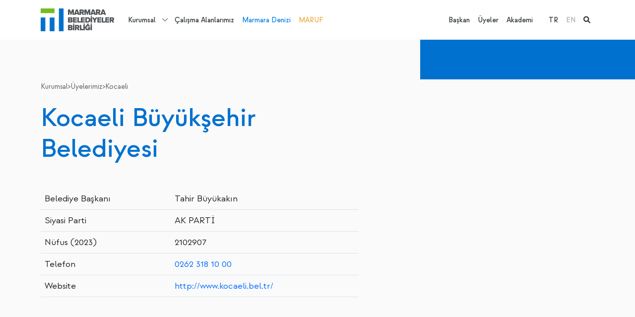

--- FILE ---
content_type: text/html; charset=utf-8
request_url: https://www.marmara.gov.tr/tr/kocaeli-buyuksehir-belediyesi
body_size: 7175
content:

<!DOCTYPE html>
<html x-data="" lang="tr">
<head>
    <meta charset="UTF-8">
<meta http-equiv="X-UA-Compatible" content="ie=edge">
<meta name="viewport" content="width=device-width,initial-scale=1">
<meta name="theme-color" content="#000000">
<link rel="preconnect" href="https://fonts.googleapis.com">
<link rel="preconnect" href="https://fonts.gstatic.com" crossorigin="">
<link rel="stylesheet"
      href="https://fonts.googleapis.com/css2?family=Work+Sans:ital,wght@0,100;0,200;0,300;0,400;0,500;0,600;0,700;0,800;0,900;1,100;1,200;1,300;1,400;1,500;1,600;1,700;1,800;1,900&amp;display=swap">
<link rel="stylesheet" href="https://cdnjs.cloudflare.com/ajax/libs/font-awesome/6.1.1/css/all.min.css">
<link href="https://unpkg.com/aos@2.3.1/dist/aos.css" rel="stylesheet">
<link rel="stylesheet" href="/theme/mbb/css/bundle.min.css?2">
<link rel="stylesheet" href="/theme/mbb/css/site.css?60">
<link media="(max-width: 1200px)" rel="stylesheet" href="/theme/mbb/css/mobile.css?26">
<link rel="stylesheet" href="/css/cms-utilities.css">
<link rel="icon" type="image/png" sizes="64x64" href="/theme/mbb/img/favicon.png">
<script src="https://unpkg.com/aos@2.3.1/dist/aos.js"></script>
<script src="https://unpkg.com/@lottiefiles/lottie-player@latest/dist/lottie-player.js"></script>


<!-- Google tag (gtag.js) -->
<script async src="https://www.googletagmanager.com/gtag/js?id=G-PGF6MX9H05"></script>
<script>
  window.dataLayer = window.dataLayer || [];
  function gtag(){dataLayer.push(arguments);}
  gtag('js', new Date());

  gtag('config', 'G-PGF6MX9H05');
</script>
    <title>Kocaeli Büyükşehir Belediyesi - Marmara Belediyeler Birliği</title>
    <meta name="description" content="">
    <link rel="canonical" href="https://www.marmara.gov.tr/tr/kocaeli-buyuksehir-belediyesi"/>
    <link rel="alternate" href="https://www.marmara.gov.tr/tr/kocaeli-buyuksehir-belediyesi" hreflang="tr"/><link rel="alternate" href="https://www.marmara.gov.tr/en/Kocaeli-Buyuksehir-Belediyesi" hreflang="en"/>

    <link rel="alternate" href="https://www.marmara.gov.tr/tr/kocaeli-buyuksehir-belediyesi"
          hreflang="x-default"/>

    <meta property="og:title" content="Kocaeli Büyükşehir Belediyesi - Marmara Belediyeler Birliği"/>
    <meta property="og:site_name" content="Marmara Belediyeler Birliği"/>
    <meta property="og:url" content="https://www.marmara.gov.tr/tr/kocaeli-buyuksehir-belediyesi"/>
    <meta property="og:description" content=""/>
    <meta property="og:type" content="article"/>

    

    

</head>
<body x-cloak=""  :class="{ 'navigation-drawer-active': $store.default.isNavigationDrawerActive }" entityId='2617' typeStr='Page' type='1' pid='2617' language='0' dil='0' class='tr template- entity-p-2617'  >

    


<aside class="c-navigation-drawer"
       :class="{ 'c-navigation-drawer--active': $store.default.isNavigationDrawerActive }"
       @click="$store.default.triggerOutsideNavigationDrawer">
    <div class="c-navigation-drawer__wrapper" id="NavigationDrawer">
        <a class="c-navigation-drawer__logo"
           href="/">
            <img  class=""  width="180"   src="/uploads/logo-5.svg?3" alt="MBB Logo"/>
        </a>


        <div class="c-navigation-drawer__language">
            <ul><li class="active"><a href="/tr/kocaeli-buyuksehir-belediyesi" title="TR">TR</a>
            </li><li class=""><a href="/en/Kocaeli-Buyuksehir-Belediyesi" title="EN">EN</a>
            </li></ul>

        </div>
        <nav class="c-navigation-drawer__nav">
            <ul><li class=" page-5">
    <a href="/tr/biz-kimiz" title="Kurumsal">Kurumsal</a>

    <div class="dropdown-wrapper">
        <ul><li class="page-12 ">
    <a href="/tr/biz-kimiz" title="Hakkımızda">Hakkımızda</a>
    <ul class="c2"><li class=" page-26"><a href="/tr/biz-kimiz" title="Biz Kimiz">Biz Kimiz</a></li><li class=" page-27"><a href="/tr/misyon-vizyon" title="Misyon&Vizyon">Misyon&Vizyon</a></li><li class=" page-28"><a href="/tr/stratejik-planlar" title="Stratejik Planlar">Stratejik Planlar</a></li><li class=" page-29"><a href="/tr/faaliyet-raporlari" title="Faaliyet Raporları">Faaliyet Raporları</a></li><li class=" page-30"><a href="/tr/mevzuat" title="Mevzuat">Mevzuat</a></li><li class=" page-31"><a href="/tr/kurumsal-kimlik" title="Kurumsal Kimlik">Kurumsal Kimlik</a></li><li class=" page-5223"><a href="/tr/cinsiyet-esitligi-plani" title="Cinsiyet Eşitliği Planı">Cinsiyet Eşitliği Planı</a></li></ul>
    <script>
   document.querySelectorAll("li.page-12").forEach(function (el) { el.classList.add("parent") })
  </script>
</li><li class="page-7 ">
    <a href="/tr/etkinlikler" title="Neler Yapıyoruz?">Neler Yapıyoruz?</a>
    <ul class="c2"><li class=" page-18"><a href="/tr/etkinlikler" title="Etkinlikler">Etkinlikler</a></li><li class=" page-19"><a href="/tr/yayinlar" title="Yayınlar">Yayınlar</a></li><li class=" page-5188"><a href="/tr/projeler" title="Projeler">Projeler</a></li><li class=" page-23"><a href="/tr/egitim" title="Eğitim">Eğitim</a></li><li class=" page-24"><a href="/tr/danismanlik" title="Danışmanlık">Danışmanlık</a></li><li class=" page-91"><a href="/tr/mentor-degisim-ve-paylasim-programi" title="Mentor">Mentor</a></li><li class=" page-5156"><a href="/tr/sokaklar-donusuyor-programi" title="Sokaklar Dönüşüyor">Sokaklar Dönüşüyor</a></li><li class=" page-4240"><a href="/tr/data-marmara" title="Data Marmara">Data Marmara</a></li><li class=" page-5079"><a href="/tr/uluslararasi-is-birlikleri" title="Uluslararası İş Birlikleri ">Uluslararası İş Birlikleri </a></li><li class=" page-4114"><a href="/tr/tum-icerikler" title="Haberler">Haberler</a></li><li class=" page-129"><a href="/tr/blog" title="Blog">Blog</a></li></ul>
    <script>
   document.querySelectorAll("li.page-7").forEach(function (el) { el.classList.add("parent") })
  </script>
</li><li class="page-13 ">
    <a href="/tr/meclis" title="Yönetim">Yönetim</a>
    <ul class="c2"><li class=" page-9"><a href="/tr/baskan" title="Başkan">Başkan</a></li><li class=" page-32"><a href="/tr/meclis" title="Meclis">Meclis</a></li><li class=" page-33"><a href="/tr/meclis-komisyonlari" title="Meclis Komisyonları">Meclis Komisyonları</a></li><li class=" page-34"><a href="/tr/encumen" title="Encümen">Encümen</a></li><li class=" page-35"><a href="/tr/yonetim-semasi" title="Yönetim Şeması">Yönetim Şeması</a></li></ul>
    <script>
   document.querySelectorAll("li.page-13").forEach(function (el) { el.classList.add("parent") })
  </script>
</li><li class="page-15 ">
    <a href="/tr/merkezler" title="Merkezler">Merkezler</a>
    <ul class="c2"><li class=" page-36"><a href="/tr/sehir-politikalari-merkezi" title="Şehir Politikaları Merkezi">Şehir Politikaları Merkezi</a></li><li class=" page-37"><a href="/tr/goc-ve-sosyal-politikalar-merkezi" title="Göç ve Sosyal Politikalar Merkezi">Göç ve Sosyal Politikalar Merkezi</a></li><li class=" page-39"><a href="/tr/surdurulebilirlik-ve-iklim-degisikligi-merkezi" title="Sürdürülebilirlik ve İklim Değişikliği Merkezi">Sürdürülebilirlik ve İklim Değişikliği Merkezi</a></li><li class=" page-40"><a href="/tr/veri-ve-teknoloji-merkezi" title="Veri ve Teknoloji Merkezi">Veri ve Teknoloji Merkezi</a></li><li class=" page-38"><a href="/tr/yonetim-gelistirme-merkezi" title="Yönetim Geliştirme Merkezi">Yönetim Geliştirme Merkezi</a></li></ul>
    <script>
   document.querySelectorAll("li.page-15").forEach(function (el) { el.classList.add("parent") })
  </script>
</li><li class="page-16 ">
    <a href="/tr/yerel-yonetim-akademisi" title="Yerel Yönetim Akademisi">Yerel Yönetim Akademisi</a>
    
</li><li class="page-17 ">
    <a href="/tr/platformlar" title="Platformlar">Platformlar</a>
    <ul class="c2"><li class=" page-63"><a href="/tr/bilgi-teknolojileri-platformu" title="Bilgi Teknolojileri Platformu">Bilgi Teknolojileri Platformu</a></li><li class=" page-65"><a href="/tr/cevre-platformu" title="Çevre Platformu">Çevre Platformu</a></li><li class=" page-66"><a href="/tr/denetim-platformu" title="Denetim Platformu">Denetim Platformu</a></li><li class=" page-57"><a href="/tr/goc-platformu" title="Göç Platformu">Göç Platformu</a></li><li class=" page-67"><a href="/tr/hukuk-platformu" title="Hukuk Platformu">Hukuk Platformu</a></li><li class=" page-60"><a href="/tr/insan-kaynaklari-ve-egitim-platformu" title="İnsan Kaynakları ve Eğitim Platformu">İnsan Kaynakları ve Eğitim Platformu</a></li><li class=" page-59"><a href="/tr/kultur-sanat-platformu" title="Kültür Sanat Platformu">Kültür Sanat Platformu</a></li><li class=" page-64"><a href="/tr/kurumsal-iletisim-platformu" title="Kurumsal İletişim Platformu">Kurumsal İletişim Platformu</a></li><li class=" page-61"><a href="/tr/kutuphane-ve-bilgi-merkezleri-platformu" title="Kütüphane ve Bilgi Merkezleri Platformu">Kütüphane ve Bilgi Merkezleri Platformu</a></li><li class=" page-58"><a href="/tr/mali-hizmetler-platformu" title="Mali Hizmetler Platformu">Mali Hizmetler Platformu</a></li><li class=" page-4401"><a href="/tr/sosyal-hizmetler-platformu" title="Sosyal Hizmetler Platformu">Sosyal Hizmetler Platformu</a></li><li class=" page-56"><a href="/tr/sehir-planlama-platformu" title="Şehir Planlama Platformu">Şehir Planlama Platformu</a></li><li class=" page-62"><a href="/tr/yerel-diplomasi-platformu" title="Yerel Diplomasi Platformu">Yerel Diplomasi Platformu</a></li></ul>
    <script>
   document.querySelectorAll("li.page-17").forEach(function (el) { el.classList.add("parent") })
  </script>
</li></ul>
    </div>
    <script>
 document.querySelectorAll("li.page-5").forEach(function (el) { el.classList.add("dropdown-parent") })
  </script>
</li>
<li class=" page-6">
    <a href="/tr/calisma-alanlarimiz" title="Çalışma Alanlarımız">Çalışma Alanlarımız</a>

    
</li>
<li class=" page-8">
    <a href="/tr/marmara-denizi" title="Marmara Denizi">Marmara Denizi</a>

    
</li>
<li class=" page-1240">
    <a href="/tr/marmara-urban-forum" title="MARUF">MARUF</a>

    
</li>
</ul>

            <ul><li>
    <a href="/tr/baskan" class="" title="Başkan">Başkan</a>
</li><li>
    <a href="/tr/uyelerimiz" class="" title="Üyeler">Üyeler</a>
</li><li>
    <a href="/tr/yerel-yonetim-akademisi" class="" title="Akademi">Akademi</a>
</li></ul>
        </nav>
    </div>
</aside>


<div class="c-search-panel">
    <div class="container">
        <div class="c-search-panel__wrapper alg-auto-complete-container">
            <div class="c-search-panel__wrapper__input">
                <i class="fa fa-search"></i>
                <input placeholder="Ne aramak istersiniz?" type="text" name="t" class="alg-auto-complete"
                       ac-api-url="/search/searchpages"
                       ac-no-results-text="Aradığınız içerik bulunamadı"
                       ac-value-field="name" ac-url-field="slug"/>

                <a href="#" class="c-search-panel__close-btn">
                    <i class="fa fa-times"></i>
                </a>
            </div>

        </div>
    </div>

</div>

<header class="c-main-header" x-data="{ headerFixed: false }" :class="{ 'c-main-header--fixed': headerFixed }"
        @scroll.window="headerFixed = (window.pageYOffset &gt; 80) ? true : false">
    <div style="z-index: 20; position:relative;" class="container d-flex align-items-center">
        <a class="c-main-header__logo"
           href="/">
            <img  class=""  width="300"   src="/uploads/logo-5.svg?3" alt="MBB Logo"/>
        </a>

        <nav class="c-main-header__nav">
            <ul><li class=" page-5">
    <a href="/tr/biz-kimiz" title="Kurumsal">Kurumsal</a>

    <div class="dropdown-wrapper">
        <ul><li class="page-12 ">
    <a href="/tr/biz-kimiz" title="Hakkımızda">Hakkımızda</a>
    <ul class="c2"><li class=" page-26"><a href="/tr/biz-kimiz" title="Biz Kimiz">Biz Kimiz</a></li><li class=" page-27"><a href="/tr/misyon-vizyon" title="Misyon&Vizyon">Misyon&Vizyon</a></li><li class=" page-28"><a href="/tr/stratejik-planlar" title="Stratejik Planlar">Stratejik Planlar</a></li><li class=" page-29"><a href="/tr/faaliyet-raporlari" title="Faaliyet Raporları">Faaliyet Raporları</a></li><li class=" page-30"><a href="/tr/mevzuat" title="Mevzuat">Mevzuat</a></li><li class=" page-31"><a href="/tr/kurumsal-kimlik" title="Kurumsal Kimlik">Kurumsal Kimlik</a></li><li class=" page-5223"><a href="/tr/cinsiyet-esitligi-plani" title="Cinsiyet Eşitliği Planı">Cinsiyet Eşitliği Planı</a></li></ul>
    <script>
   document.querySelectorAll("li.page-12").forEach(function (el) { el.classList.add("parent") })
  </script>
</li><li class="page-7 ">
    <a href="/tr/etkinlikler" title="Neler Yapıyoruz?">Neler Yapıyoruz?</a>
    <ul class="c2"><li class=" page-18"><a href="/tr/etkinlikler" title="Etkinlikler">Etkinlikler</a></li><li class=" page-19"><a href="/tr/yayinlar" title="Yayınlar">Yayınlar</a></li><li class=" page-5188"><a href="/tr/projeler" title="Projeler">Projeler</a></li><li class=" page-23"><a href="/tr/egitim" title="Eğitim">Eğitim</a></li><li class=" page-24"><a href="/tr/danismanlik" title="Danışmanlık">Danışmanlık</a></li><li class=" page-91"><a href="/tr/mentor-degisim-ve-paylasim-programi" title="Mentor">Mentor</a></li><li class=" page-5156"><a href="/tr/sokaklar-donusuyor-programi" title="Sokaklar Dönüşüyor">Sokaklar Dönüşüyor</a></li><li class=" page-4240"><a href="/tr/data-marmara" title="Data Marmara">Data Marmara</a></li><li class=" page-5079"><a href="/tr/uluslararasi-is-birlikleri" title="Uluslararası İş Birlikleri ">Uluslararası İş Birlikleri </a></li><li class=" page-4114"><a href="/tr/tum-icerikler" title="Haberler">Haberler</a></li><li class=" page-129"><a href="/tr/blog" title="Blog">Blog</a></li></ul>
    <script>
   document.querySelectorAll("li.page-7").forEach(function (el) { el.classList.add("parent") })
  </script>
</li><li class="page-13 ">
    <a href="/tr/meclis" title="Yönetim">Yönetim</a>
    <ul class="c2"><li class=" page-9"><a href="/tr/baskan" title="Başkan">Başkan</a></li><li class=" page-32"><a href="/tr/meclis" title="Meclis">Meclis</a></li><li class=" page-33"><a href="/tr/meclis-komisyonlari" title="Meclis Komisyonları">Meclis Komisyonları</a></li><li class=" page-34"><a href="/tr/encumen" title="Encümen">Encümen</a></li><li class=" page-35"><a href="/tr/yonetim-semasi" title="Yönetim Şeması">Yönetim Şeması</a></li></ul>
    <script>
   document.querySelectorAll("li.page-13").forEach(function (el) { el.classList.add("parent") })
  </script>
</li><li class="page-15 ">
    <a href="/tr/merkezler" title="Merkezler">Merkezler</a>
    <ul class="c2"><li class=" page-36"><a href="/tr/sehir-politikalari-merkezi" title="Şehir Politikaları Merkezi">Şehir Politikaları Merkezi</a></li><li class=" page-37"><a href="/tr/goc-ve-sosyal-politikalar-merkezi" title="Göç ve Sosyal Politikalar Merkezi">Göç ve Sosyal Politikalar Merkezi</a></li><li class=" page-39"><a href="/tr/surdurulebilirlik-ve-iklim-degisikligi-merkezi" title="Sürdürülebilirlik ve İklim Değişikliği Merkezi">Sürdürülebilirlik ve İklim Değişikliği Merkezi</a></li><li class=" page-40"><a href="/tr/veri-ve-teknoloji-merkezi" title="Veri ve Teknoloji Merkezi">Veri ve Teknoloji Merkezi</a></li><li class=" page-38"><a href="/tr/yonetim-gelistirme-merkezi" title="Yönetim Geliştirme Merkezi">Yönetim Geliştirme Merkezi</a></li></ul>
    <script>
   document.querySelectorAll("li.page-15").forEach(function (el) { el.classList.add("parent") })
  </script>
</li><li class="page-16 ">
    <a href="/tr/yerel-yonetim-akademisi" title="Yerel Yönetim Akademisi">Yerel Yönetim Akademisi</a>
    
</li><li class="page-17 ">
    <a href="/tr/platformlar" title="Platformlar">Platformlar</a>
    <ul class="c2"><li class=" page-63"><a href="/tr/bilgi-teknolojileri-platformu" title="Bilgi Teknolojileri Platformu">Bilgi Teknolojileri Platformu</a></li><li class=" page-65"><a href="/tr/cevre-platformu" title="Çevre Platformu">Çevre Platformu</a></li><li class=" page-66"><a href="/tr/denetim-platformu" title="Denetim Platformu">Denetim Platformu</a></li><li class=" page-57"><a href="/tr/goc-platformu" title="Göç Platformu">Göç Platformu</a></li><li class=" page-67"><a href="/tr/hukuk-platformu" title="Hukuk Platformu">Hukuk Platformu</a></li><li class=" page-60"><a href="/tr/insan-kaynaklari-ve-egitim-platformu" title="İnsan Kaynakları ve Eğitim Platformu">İnsan Kaynakları ve Eğitim Platformu</a></li><li class=" page-59"><a href="/tr/kultur-sanat-platformu" title="Kültür Sanat Platformu">Kültür Sanat Platformu</a></li><li class=" page-64"><a href="/tr/kurumsal-iletisim-platformu" title="Kurumsal İletişim Platformu">Kurumsal İletişim Platformu</a></li><li class=" page-61"><a href="/tr/kutuphane-ve-bilgi-merkezleri-platformu" title="Kütüphane ve Bilgi Merkezleri Platformu">Kütüphane ve Bilgi Merkezleri Platformu</a></li><li class=" page-58"><a href="/tr/mali-hizmetler-platformu" title="Mali Hizmetler Platformu">Mali Hizmetler Platformu</a></li><li class=" page-4401"><a href="/tr/sosyal-hizmetler-platformu" title="Sosyal Hizmetler Platformu">Sosyal Hizmetler Platformu</a></li><li class=" page-56"><a href="/tr/sehir-planlama-platformu" title="Şehir Planlama Platformu">Şehir Planlama Platformu</a></li><li class=" page-62"><a href="/tr/yerel-diplomasi-platformu" title="Yerel Diplomasi Platformu">Yerel Diplomasi Platformu</a></li></ul>
    <script>
   document.querySelectorAll("li.page-17").forEach(function (el) { el.classList.add("parent") })
  </script>
</li></ul>
    </div>
    <script>
 document.querySelectorAll("li.page-5").forEach(function (el) { el.classList.add("dropdown-parent") })
  </script>
</li>
<li class=" page-6">
    <a href="/tr/calisma-alanlarimiz" title="Çalışma Alanlarımız">Çalışma Alanlarımız</a>

    
</li>
<li class=" page-8">
    <a href="/tr/marmara-denizi" title="Marmara Denizi">Marmara Denizi</a>

    
</li>
<li class=" page-1240">
    <a href="/tr/marmara-urban-forum" title="MARUF">MARUF</a>

    
</li>
</ul>
        </nav>
        <div class="flex-grow-1 d-block"></div>
        <nav class="c-main-header__second-nav">
            <ul><li>
    <a href="/tr/baskan" class="" title="Başkan">Başkan</a>
</li><li>
    <a href="/tr/uyelerimiz" class="" title="Üyeler">Üyeler</a>
</li><li>
    <a href="/tr/yerel-yonetim-akademisi" class="" title="Akademi">Akademi</a>
</li></ul>

            <ul><li class="active"><a href="/tr/kocaeli-buyuksehir-belediyesi" title="TR">TR</a>
            </li><li class=""><a href="/en/Kocaeli-Buyuksehir-Belediyesi" title="EN">EN</a>
            </li><li class="active"><a href="#" class="alg-search-trigger">
                    <i class="fa fa-search"></i>
                </a></li>
            </ul>
        </nav>

        <a href="#" class="alg-search-trigger me-3 d-block d-lg-none">
            <i class="fa fa-search"></i>
        </a>

        <button type="button" class="c-main-header__trigger"
                @click="$store.default.triggerNavigationDrawer(true)"><span></span><span></span><span></span>
        </button>
    </div>

</header><!-- main.main-content-->


<main class="main-content parent-2480">
    <div class="container" x-data="{ spacingLevel: null }"
         x-init="$nextTick(() =&gt; { spacingLevel = getComputedStyle($el).marginRight })"
         @resize.window="spacingLevel = getComputedStyle($el).marginRight">
        <div class="row flex-lg-row-reverse">
            <div class="col-xxl-4 col-lg-5">
                <div class="c-sidebar-tape c-sidebar-tape--realblue c-sidebar-tape--sticky"
                     :style="`margin-right: -${parseFloat(spacingLevel) + 12}px;`">
                    <div class="c-sidebar-tape__wrapper">
                        
                    </div>

                    
                </div>
            </div>
            <div class="col-xxl-8 col-lg-7">
                <article class="a-content-detail" data-aos="fade-up">
                    <header class="a-content-detail__header">
                        <ul><li>
                            <a href="/tr/biz-kimiz" title="Kurumsal">Kurumsal</a>
                        </li>
                        <li class=""><span>&gt;</span></li><li>
                            <a href="/tr/uyelerimiz" title="Üyelerimiz">Üyelerimiz</a>
                        </li>
                        <li class=""><span>&gt;</span></li><li>
                            <a href="/tr/kocaeli" title="Kocaeli">Kocaeli</a>
                        </li>
                        <li class=" last-entity"><span>&gt;</span></li></ul>
                    </header>
                    <h1>Kocaeli Büyükşehir Belediyesi</h1>
                    <div class="a-content__summary">
                        
                    </div>
                    <table>
<tbody>
<tr>
<td>Belediye Başkanı</td>
<td>Tahir Büyükakın</td>
</tr>
<tr>
<td>Siyasi Parti</td>
<td>AK PARTİ</td>
</tr>
<tr>
<td>Nüfus (2023)</td>
<td>2102907</td>
</tr>
<tr>
<td>Telefon</td>
<td><a href="tel:0262 318 10 00">0262 318 10 00</a></td>
</tr>
<tr>
<td>Website</td>
<td><a href="http://www.kocaeli.bel.tr/" rel="noopener" target="_blank">http://www.kocaeli.bel.tr/</a></td>
</tr>
</tbody>
</table>


                    

                    


                    
                </article>
            </div>
        </div>
    </div>


    <section class="s-other-news">
        <div class="container">
            <div class="s-other-news__header">
                <h3>Diğer İçerikler</h3>
            </div>
            <div class="s-other-news__slider">
                <div class="swiper">
                    <div class="swiper-wrapper"><div class="swiper-slide">
    <a class="c-vertical-card c-vertical-card--0 page-2619" 
       href="/tr/cayirova-belediyesi" title="Çayırova Belediyesi">
        <div class="c-vertical-card__wrapper">
            <div class="c-vertical-card__img">
            
             </div>
            <div class="c-vertical-card__content">
                <h4>Çayırova Belediyesi</h4>
                <p class="box-summary"></p>
            </div>
        </div>
    </a>
</div><div class="swiper-slide">
    <a class="c-vertical-card c-vertical-card--0 page-2620" 
       href="/tr/darica-belediyesi" title="Darıca Belediyesi">
        <div class="c-vertical-card__wrapper">
            <div class="c-vertical-card__img">
            
             </div>
            <div class="c-vertical-card__content">
                <h4>Darıca Belediyesi</h4>
                <p class="box-summary"></p>
            </div>
        </div>
    </a>
</div><div class="swiper-slide">
    <a class="c-vertical-card c-vertical-card--0 page-2621" 
       href="/tr/derince-belediyesi" title="Derince Belediyesi">
        <div class="c-vertical-card__wrapper">
            <div class="c-vertical-card__img">
            
             </div>
            <div class="c-vertical-card__content">
                <h4>Derince Belediyesi</h4>
                <p class="box-summary"></p>
            </div>
        </div>
    </a>
</div><div class="swiper-slide">
    <a class="c-vertical-card c-vertical-card--0 page-2622" 
       href="/tr/dilovasi-belediyesi" title="Dilovası Belediyesi">
        <div class="c-vertical-card__wrapper">
            <div class="c-vertical-card__img">
            
             </div>
            <div class="c-vertical-card__content">
                <h4>Dilovası Belediyesi</h4>
                <p class="box-summary"></p>
            </div>
        </div>
    </a>
</div><div class="swiper-slide">
    <a class="c-vertical-card c-vertical-card--0 page-2623" 
       href="/tr/gebze-belediyesi" title="Gebze Belediyesi">
        <div class="c-vertical-card__wrapper">
            <div class="c-vertical-card__img">
            
             </div>
            <div class="c-vertical-card__content">
                <h4>Gebze Belediyesi</h4>
                <p class="box-summary"></p>
            </div>
        </div>
    </a>
</div><div class="swiper-slide">
    <a class="c-vertical-card c-vertical-card--0 page-2624" 
       href="/tr/golcuk-belediyesi" title="Gölcük Belediyesi">
        <div class="c-vertical-card__wrapper">
            <div class="c-vertical-card__img">
            
             </div>
            <div class="c-vertical-card__content">
                <h4>Gölcük Belediyesi</h4>
                <p class="box-summary"></p>
            </div>
        </div>
    </a>
</div><div class="swiper-slide">
    <a class="c-vertical-card c-vertical-card--0 page-2625" 
       href="/tr/izmit-belediyesi" title="İzmit Belediyesi">
        <div class="c-vertical-card__wrapper">
            <div class="c-vertical-card__img">
            
             </div>
            <div class="c-vertical-card__content">
                <h4>İzmit Belediyesi</h4>
                <p class="box-summary"></p>
            </div>
        </div>
    </a>
</div><div class="swiper-slide">
    <a class="c-vertical-card c-vertical-card--0 page-2626" 
       href="/tr/kandira-belediyesi" title="Kandıra Belediyesi">
        <div class="c-vertical-card__wrapper">
            <div class="c-vertical-card__img">
            
             </div>
            <div class="c-vertical-card__content">
                <h4>Kandıra Belediyesi</h4>
                <p class="box-summary"></p>
            </div>
        </div>
    </a>
</div><div class="swiper-slide">
    <a class="c-vertical-card c-vertical-card--0 page-2627" 
       href="/tr/karamursel-belediyesi" title="Karamürsel Belediyesi">
        <div class="c-vertical-card__wrapper">
            <div class="c-vertical-card__img">
            
             </div>
            <div class="c-vertical-card__content">
                <h4>Karamürsel Belediyesi</h4>
                <p class="box-summary"></p>
            </div>
        </div>
    </a>
</div><div class="swiper-slide">
    <a class="c-vertical-card c-vertical-card--0 page-2628" 
       href="/tr/kartepe-belediyesi" title="Kartepe Belediyesi">
        <div class="c-vertical-card__wrapper">
            <div class="c-vertical-card__img">
            
             </div>
            <div class="c-vertical-card__content">
                <h4>Kartepe Belediyesi</h4>
                <p class="box-summary"></p>
            </div>
        </div>
    </a>
</div><div class="swiper-slide">
    <a class="c-vertical-card c-vertical-card--0 page-2629" 
       href="/tr/korfez-belediyesi" title="Körfez Belediyesi">
        <div class="c-vertical-card__wrapper">
            <div class="c-vertical-card__img">
            
             </div>
            <div class="c-vertical-card__content">
                <h4>Körfez Belediyesi</h4>
                <p class="box-summary"></p>
            </div>
        </div>
    </a>
</div></div>
                    <button class="swiper-button-prev"><i class="fas fa-angle-left"></i></button>
                    <button class="swiper-button-next"><i class="fas fa-angle-right"></i></button>
                </div>
            </div>
        </div>
    </section>

</main>


<footer class="c-main-footer">
    <div class="container">
        <div class="c-main-footer__start">
            <div class="row gy-5">
                <div class="col-lg-8">
                    <a class="c-main-footer__logo" href="/" style="width: 200px;">
                        <img  class=""  width="300"   src="/uploads/logo-lighten-1.svg" alt="MBB Logo Light"/>
                    </a>

                </div>
                <div class="col-lg-4">
                    <div class="c-main-footer__contact" >
                        
<p>Sarıdemir Mh. Ragıp Gümüşpala Cd.<br />No: 10 Eminönü 34134 Fatih - İSTANBUL</p>
<p>
<a href="tel:+90 (212) 402 19 00" title="Bizi arayın">+90 (212) 402 19 00</a> <br />
<a href="/cdn-cgi/l/email-protection#99f0f7fff6d9f4fbfbb7fef6efb7edeb" title="E-Posta gönderin"><span class="__cf_email__" data-cfemail="ed84838b82ad808f8fc38a829bc3999f">[email&#160;protected]</span></a>
</p>
                    </div>
                    <div class="c-main-footer__social-media">
                        <ul>
                            <li>
                                <a class="alg-hide-if-link-empty" href="https://twitter.com/marmarabb"
                                   title="Marmara Belediyeler Birliği Twitter" target="_blank">
                              <svg xmlns="http://www.w3.org/2000/svg" height="1em" viewBox="0 0 512 512" style="
                              stroke: #fff;
                              top: -4px;
                              position: relative;
                          "><!--! Font Awesome Free 6.4.2 by @fontawesome - https://fontawesome.com License - https://fontawesome.com/license (Commercial License) Copyright 2023 Fonticons, Inc. --><path d="M389.2 48h70.6L305.6 224.2 487 464H345L233.7 318.6 106.5 464H35.8L200.7 275.5 26.8 48H172.4L272.9 180.9 389.2 48zM364.4 421.8h39.1L151.1 88h-42L364.4 421.8z" style="
                              stroke: #fff;
                              fill: #fff;
                          "></path></svg>
                              </a>
                            </li>
                            <li>
                                <a class="alg-hide-if-link-empty" href="https://www.instagram.com/marmarabelbir/"
                                   title="Marmara Belediyeler Birliği Instagram" target="_blank"><i
                                        class="fab fa-instagram"></i></a>
                            </li>
                            <li>
                                <a class="alg-hide-if-link-empty" href="https://www.facebook.com/marmarabb"
                                   title="Marmara Belediyeler Birliği Facebook" target="_blank"><i
                                        class="fab fa-facebook"></i></a>
                            </li>
                            <li>
                                <a class="alg-hide-if-link-empty" href="https://www.linkedin.com/company/union-of-municipalities-marmara-belediyeler-birli-i?originalSubdomain=tr"
                                   title="Marmara Belediyeler Birliği LinkedIn" target="_blank"><i
                                        class="fab fa-linkedin-in"></i></a>
                            </li>
                            <li>
                                <a class="alg-hide-if-link-empty" href="https://www.youtube.com/MarmaraBB"
                                   title="Marmara Belediyeler Birliği Youtube" target="_blank"><i
                                        class="fab fa-youtube"></i></a>
                            </li>
                        </ul>
                    </div>
                </div>
            </div>
        </div>
        <div class="c-main-footer__middle">
            <div class="row gy-5">
                <div class="col-lg-8">
                    <h6></h6>
                    <nav class="c-main-footer__middle__nav">
                        <ul><li>
    <a href="https://mbbkulturyayinlari.com/" class="" title="Kültür Yayınları">Kültür Yayınları</a>
</li><li>
    <a href="https://data.marmara.gov.tr/" class="" title="Data Marmara">Data Marmara</a>
</li><li>
    <a href="/tr/mentor-degisim-ve-paylasim-programi" class="" title="Mentor">Mentor</a>
</li><li>
    <a href="/tr/sokaklar-donusuyor-programi" class="" title="Sokaklar Dönüşüyor">Sokaklar Dönüşüyor</a>
</li><li>
    <a href="https://www.marmaraurbanforum.org" class="" title="MARUF">MARUF</a>
</li><li>
    <a href="https://www.altinkarinca.com.tr/" class="" title="Altın Karınca Ödülleri">Altın Karınca Ödülleri</a>
</li></ul>
                    </nav>

                </div>
                <div class="col-lg-4">
                    <h6>MBB'den haberdar olmak için e-posta listemize kayıt olun.</h6>
                    <form class="c-main-footer__subscribe-form form-container" translate="no">
    <div class="form-group form-input-group d-none">
        <label class="d-none" translate="no">Form Adı</label>
        <input type="hidden" class="form-input" value="Bülten Formu">
    </div>
    <div class="form-input-group">
        <label for="newsletterMail" class="d-none" translate="no">E-Posta</label>
        <input id="newsletterMail" type="email" name="email" class="form-email form-input form-required"
               placeholder="e-posta adresiniz">
    </div>

    <input type="hidden" value="1" class="form-id"/>
    <input type="hidden" value="Gönderme işlemi başarılı." class="success-message"/>
    <input type="hidden" value="Lütfen gerekli (*) alanları doldurunuz." class="required-message"/>
    <input type="hidden" value="Gönderim esnasında bir hata oluştu." class="error-message"/>
    <input type="hidden" value="Lütfen geçerli bir e-posta adresi giriniz." class="email-notvalid-message"/>
    <input type="hidden" value="" class="success-redirection">

    <button type="button" class="form-send-button"><i class="fas fa-angle-right"></i></button>
    <div class="form-result-message mt-2 ms-2"></div>
</form>
                </div>
            </div>
        </div>
        <div class="c-main-footer__end">
            <div class="row gy-3">
                <div class="col-lg-8">
                    <h6></h6>
                    <nav class="c-main-footer__end__nav">
                        <ul><li>
    <a href="/tr/biz-kimiz" class="" title="Kurumsal">Kurumsal</a>
</li><li>
    <a href="/tr/calisma-alanlarimiz" class="" title="Çalışma Alanlarımız">Çalışma Alanlarımız</a>
</li><li>
    <a href="/tr/etkinlikler" class="" title="Neler Yapıyoruz?">Neler Yapıyoruz?</a>
</li><li>
    <a href="/tr/tum-icerikler" class="" title="Haberler">Haberler</a>
</li><li>
    <a href="/tr/blog" class="" title="Blog">Blog</a>
</li><li>
    <a href="/tr/iletisim" class="" title="İletişim">İletişim</a>
</li></ul>
                    </nav>
                </div>
                <div class="col-lg-4 text-lg-end">
                    <h6></h6>
                    <nav class="c-main-footer__end__nav">
                        <ul><li>
    <a href="/tr/kvkk-ve-cerez-bilgilendirmesi" class="" title="KVKK ve Çerez Bilgilendirmesi">KVKK ve Çerez Bilgilendirmesi</a>
</li></ul>
                    </nav>
                </div>
            </div>
        </div>
    </div>
</footer>




<section class="s-youtube-video" x-show="$store.default.youtubeVideoModal.active">
    <div class="s-youtube-video__wrapper"
         @click.outside="$store.default.youtubeVideoModal.active = false; $store.default.youtubeVideoModal.link = ''">
        <iframe width="560" height="315" :src="$store.default.youtubeVideoModal.link" title="YouTube video player"
                frameborder="0"
                allow="accelerometer; autoplay; clipboard-write; encrypted-media; gyroscope; picture-in-picture"
                allowfullscreen=""></iframe>
    </div>
</section>

<script data-cfasync="false" src="/cdn-cgi/scripts/5c5dd728/cloudflare-static/email-decode.min.js"></script><script src="https://code.jquery.com/jquery-3.6.2.min.js"
        integrity="sha256-2krYZKh//PcchRtd+H+VyyQoZ/e3EcrkxhM8ycwASPA=" crossorigin="anonymous"></script>
<script src="https://cdn.jsdelivr.net/npm/bootstrap@5.0.2/dist/js/bootstrap.bundle.min.js"
        integrity="sha384-MrcW6ZMFYlzcLA8Nl+NtUVF0sA7MsXsP1UyJoMp4YLEuNSfAP+JcXn/tWtIaxVXM"
        crossorigin="anonymous"></script>

<link rel="stylesheet" href="/lib/jquery-ui/jquery-ui.min.css">
<script src="/lib/jquery-ui/jquery-ui.min.js"></script>
<script src="/theme/mbb/js/app.bundle.js?13"></script>
<script src="/js/default.js?16"></script>
<script src="/js/cms-utilities.js?19"></script>
<script src="/theme/mbb/js/custom.js?34"></script>

<script type ="application/ld+json">{"@context": "https://schema.org","@type": "BreadcrumbList", "itemListElement": [{"@type": "ListItem",        "position": 1,"name": "Marmara Belediyeler Birliği","item": "https://www.marmara.gov.tr/"},{"@type": "ListItem","position": 2,"name": "Üyelerimiz","item": "https://www.marmara.gov.tr/tr/uyelerimiz"},{"@type": "ListItem","position": 3,"name": "Kocaeli Büyükşehir Belediyesi"}]}</script>

<link rel="stylesheet" href="https://cdnjs.cloudflare.com/ajax/libs/lightbox2/2.11.4/css/lightbox.min.css"
      integrity="sha512-ZKX+BvQihRJPA8CROKBhDNvoc2aDMOdAlcm7TUQY+35XYtrd3yh95QOOhsPDQY9QnKE0Wqag9y38OIgEvb88cA=="
      crossorigin="anonymous" referrerpolicy="no-referrer"/>
<script src="https://cdnjs.cloudflare.com/ajax/libs/lightbox2/2.11.4/js/lightbox.min.js"
        integrity="sha512-Ixzuzfxv1EqafeQlTCufWfaC6ful6WFqIz4G+dWvK0beHw0NVJwvCKSgafpy5gwNqKmgUfIBraVwkKI+Cz0SEQ=="
        crossorigin="anonymous" referrerpolicy="no-referrer"></script>


    <input name="__RequestVerificationToken" type="hidden" value="CfDJ8K5mdLo1u6pCibwrC1Di1sYvwzhwGikf8Uggbm1D1DDw6bd4QJcFg2xe5OigwDiJeIPWlODwAInNysnrplcBULerTm3hnDlFERn49vqGLlhpuKqsNbpcoA3K0dfxhfE1o5fnQ6GepRf9Y5Fre37qHgE" />


    



<script defer src="https://static.cloudflareinsights.com/beacon.min.js/vcd15cbe7772f49c399c6a5babf22c1241717689176015" integrity="sha512-ZpsOmlRQV6y907TI0dKBHq9Md29nnaEIPlkf84rnaERnq6zvWvPUqr2ft8M1aS28oN72PdrCzSjY4U6VaAw1EQ==" data-cf-beacon='{"version":"2024.11.0","token":"2c3fc4523fea4135b3200821e8fc6be8","r":1,"server_timing":{"name":{"cfCacheStatus":true,"cfEdge":true,"cfExtPri":true,"cfL4":true,"cfOrigin":true,"cfSpeedBrain":true},"location_startswith":null}}' crossorigin="anonymous"></script>
</body>
</html>

--- FILE ---
content_type: image/svg+xml
request_url: https://www.marmara.gov.tr/uploads/logo-lighten-1.svg
body_size: 2295
content:
<svg width="146" height="45" viewBox="0 0 146 45" fill="none" xmlns="http://www.w3.org/2000/svg">
<path d="M9.08597 18H0V45.0002H9.08597V18Z" fill="white"/>
<path d="M27.2593 18H18.1733V45.0002H27.2593V18Z" fill="white"/>
<path d="M45.4336 0H36.3477V44.9988H45.4336V0Z" fill="white"/>
<path d="M27.2603 0H0V8.9993H27.2603V0Z" fill="white"/>
<path d="M63.4491 5.53026L60.8695 12.3325H59.7083L57.1453 5.53026V12.3325H54.5195V2.25H58.1679L60.2889 7.96434L62.4265 2.25H66.0737V12.3325H63.4491V5.53026Z" fill="white"/>
<path d="M73.906 10.8057H69.6782L69.1592 12.3314H66.3047L70.1426 2.25H73.4391L77.2842 12.3325H74.425L73.906 10.8057ZM70.3654 8.61335H73.2234L71.7838 4.51625L70.3654 8.61335Z" fill="white"/>
<path d="M81.4693 8.91614H80.1268V12.3325H77.501V2.25H82.5961C84.8593 2.25 86.1391 3.7311 86.1391 5.60537C86.1391 7.35876 85.0548 8.2953 84.1081 8.62861L86.1865 12.3325H83.1767L81.4693 8.91614ZM82.2027 4.44584H80.1268V6.70857H82.2027C82.89 6.70857 83.4694 6.26964 83.4694 5.57603C83.4694 4.88242 82.89 4.44584 82.2027 4.44584Z" fill="white"/>
<path d="M95.9787 5.53026L93.3991 12.3325H92.2391L89.6749 5.53026V12.3325H87.0503V2.25H90.6975L92.8197 7.96434L94.9561 2.25H98.6044V12.3325H95.9787V5.53026Z" fill="white"/>
<path d="M106.435 10.8054H102.209L101.688 12.3311H98.834L102.666 2.24854H105.962L109.809 12.3311H106.955L106.435 10.8054ZM102.895 8.61306H105.749L104.314 4.51596L102.895 8.61306Z" fill="white"/>
<path d="M114 8.91614H112.658V12.3325H110.032V2.25H115.127C117.385 2.25 118.667 3.7311 118.667 5.60537C118.667 7.35876 117.583 8.2953 116.638 8.62861L118.712 12.3325H115.706L114 8.91614ZM114.734 4.44584H112.658V6.70857H114.734C115.42 6.70857 116 6.26964 116 5.57603C116 4.88242 115.42 4.44584 114.734 4.44584Z" fill="white"/>
<path d="M126.343 10.8054H122.116L121.597 12.3311H118.742L122.574 2.24854H125.871L129.717 12.3311H126.862L126.343 10.8054ZM122.803 8.61306H125.656L124.221 4.51596L122.803 8.61306Z" fill="white"/>
<path d="M54.5205 17.3672H60.2899C62.3042 17.3672 63.2652 18.6676 63.2652 19.9362C63.2652 21.2049 62.4879 22.0382 61.5258 22.2494C62.6088 22.4161 63.4643 23.443 63.4643 24.714C63.4643 26.1799 62.4725 27.4497 60.4724 27.4497H54.5205V17.3672ZM59.6939 21.2671C59.8123 21.2725 59.9305 21.2536 60.0412 21.2117C60.1519 21.1697 60.2526 21.1056 60.3372 21.0233C60.4217 20.941 60.4882 20.8423 60.5324 20.7334C60.5767 20.6245 60.5978 20.5078 60.5944 20.3904C60.5944 19.8916 60.2283 19.529 59.6939 19.529H57.1451V21.2671H59.6939ZM59.7851 25.2879C60.4119 25.2879 60.7923 24.91 60.7923 24.3666C60.7923 23.8526 60.4262 23.4137 59.7851 23.4137H57.1451V25.2914L59.7851 25.2879Z" fill="white"/>
<path d="M64.4287 17.3672H71.8925V19.5595H67.0533V21.2366H71.7847V23.4442H67.0533V25.2586H71.8925V27.4509H64.4287V17.3672Z" fill="white"/>
<path d="M73.0635 17.3672H75.6881V25.1835H79.7784V27.4509H73.0635V17.3672Z" fill="white"/>
<path d="M80.2651 17.3672H87.729V19.5595H82.8897V21.2366H87.6211V23.4442H82.8897V25.2586H87.729V27.4509H80.2651V17.3672Z" fill="white"/>
<path d="M88.8999 17.3662H93.1739C96.3732 17.3662 98.6826 19.2722 98.6826 22.401C98.6826 25.5299 96.3791 27.4476 93.1881 27.4476H88.8999V17.3662ZM93.1739 25.1825C94.9596 25.1825 95.9976 23.8974 95.9976 22.401C95.9976 20.8436 95.0496 19.6348 93.1881 19.6348H91.5292V25.1825H93.1739Z" fill="white"/>
<path d="M99.4741 17.3671H102.099V27.4485H99.4741V17.3671ZM100.787 14.3286C101.102 14.3362 101.402 14.465 101.623 14.6878C101.845 14.9106 101.97 15.2098 101.972 15.5222C101.969 15.7551 101.897 15.982 101.764 16.1742C101.631 16.3664 101.444 16.5154 101.226 16.6023C101.007 16.6893 100.768 16.7103 100.538 16.6627C100.308 16.6152 100.097 16.5011 99.9321 16.3351C99.7672 16.169 99.6556 15.9583 99.6115 15.7295C99.5674 15.5007 99.5926 15.2641 99.684 15.0495C99.7755 14.8349 99.929 14.6519 100.125 14.5236C100.322 14.3953 100.552 14.3275 100.787 14.3286Z" fill="white"/>
<path d="M106.158 23.3843L102.298 17.3672H105.258L107.471 21.0864L109.654 17.3672H112.63L108.784 23.3843V27.4509H106.158V23.3843Z" fill="white"/>
<path d="M112.845 17.3672H120.307V19.5595H115.469V21.2366H120.201V23.4442H115.469V25.2586H120.307V27.4509H112.845V17.3672Z" fill="white"/>
<path d="M121.478 17.3672H124.104V25.1835H128.194V27.4509H121.478V17.3672Z" fill="white"/>
<path d="M128.681 17.3672H136.145V19.5595H131.306V21.2366H136.037V23.4442H131.306V25.2586H136.145V27.4509H128.681V17.3672Z" fill="white"/>
<path d="M141.284 24.0333H139.941V27.4486H137.316V17.3672H142.411C144.67 17.3672 145.952 18.8483 145.952 20.7226C145.952 22.4759 144.869 23.4137 143.922 23.7458L146 27.4486H142.993L141.284 24.0333ZM142.016 19.5595H139.941V21.8269H142.016C142.704 21.8269 143.283 21.388 143.283 20.692C143.283 19.9961 142.704 19.5595 142.016 19.5595Z" fill="white"/>
<path d="M54.5205 32.4844H60.2899C62.3042 32.4844 63.2652 33.7836 63.2652 35.0546C63.2652 36.3256 62.4879 37.1554 61.5258 37.3678C62.6088 37.5333 63.4643 38.5614 63.4643 39.8324C63.4643 41.2982 62.4725 42.5681 60.4724 42.5681H54.5205V32.4844ZM59.6939 36.3843C59.8123 36.3897 59.9305 36.3708 60.0412 36.3288C60.1519 36.2869 60.2526 36.2228 60.3372 36.1405C60.4217 36.0582 60.4882 35.9595 60.5324 35.8506C60.5767 35.7417 60.5978 35.625 60.5944 35.5076C60.5944 35.0088 60.2283 34.6462 59.6939 34.6462H57.1451V36.3843H59.6939ZM59.7851 40.4063C60.4119 40.4063 60.7923 40.0284 60.7923 39.4827C60.7923 38.9698 60.4262 38.5308 59.7851 38.5308H57.1451V40.4086L59.7851 40.4063Z" fill="white"/>
<path d="M64.4287 32.4847H67.0545V42.5672H64.4287V32.4847ZM65.7416 29.4438C66.0569 29.4515 66.3569 29.5803 66.578 29.803C66.7992 30.0258 66.9242 30.325 66.9265 30.6374C66.9225 30.8686 66.8497 31.0936 66.7171 31.2839C66.5845 31.4743 66.3981 31.6216 66.1813 31.7074C65.9644 31.7931 65.7268 31.8136 65.4983 31.766C65.2698 31.7185 65.0606 31.6052 64.8969 31.4403C64.7332 31.2754 64.6223 31.0663 64.5782 30.8392C64.5341 30.6121 64.5587 30.3771 64.6489 30.1639C64.7392 29.9506 64.891 29.7684 65.0854 29.6403C65.2798 29.5122 65.5081 29.4439 65.7416 29.4438Z" fill="white"/>
<path d="M72.356 39.1505H71.0135V42.5669H68.3877V32.4844H73.4829C75.7425 32.4844 77.0246 33.9655 77.0246 35.8397C77.0246 37.5943 75.9404 38.5309 74.9936 38.863L77.0696 42.5669H74.0658L72.356 39.1505ZM73.0883 34.6767H71.0135V36.9441H73.0883C73.7755 36.9441 74.3561 36.5052 74.3561 35.8104C74.3561 35.1156 73.7755 34.6767 73.0883 34.6767Z" fill="white"/>
<path d="M77.9355 32.4858H80.5613V40.301H84.6517V42.5672H77.9355V32.4858Z" fill="white"/>
<path d="M85.1387 32.4847H87.7645V42.5672H85.1387V32.4847ZM86.4516 29.4438C86.7678 29.4502 87.0691 29.5785 87.2915 29.8013C87.5138 30.0242 87.6397 30.3241 87.6424 30.6374C87.6396 30.8701 87.5674 31.0967 87.4348 31.2888C87.3023 31.4809 87.1153 31.6299 86.8975 31.717C86.6797 31.8041 86.4407 31.8255 86.2106 31.7784C85.9806 31.7313 85.7697 31.6179 85.6046 31.4524C85.4395 31.2869 85.3275 31.0767 85.2827 30.8483C85.2379 30.6199 85.2623 30.3835 85.3528 30.1688C85.4433 29.9541 85.596 29.7707 85.7915 29.6417C85.987 29.5127 86.2166 29.4439 86.4516 29.4438Z" fill="white"/>
<path d="M93.8683 32.318C96.0959 32.318 97.4704 33.4071 98.2181 34.6652L96.0201 35.8142C95.7942 35.4497 95.4778 35.1486 95.1012 34.9394C94.7245 34.7303 94.3001 34.6201 93.8683 34.6194C92.2094 34.6194 91.0245 35.8893 91.0245 37.537C91.0245 39.1848 92.1999 40.4547 93.8683 40.4547C94.6622 40.4547 95.3791 40.1824 95.7902 39.8502V39.0041H93.4559V36.8376H98.371V40.7821C97.8082 41.4123 97.1144 41.9143 96.3371 42.2537C95.5598 42.593 94.7176 42.7616 93.8683 42.7479C90.8313 42.7479 88.3584 40.7375 88.3584 37.5324C88.3584 34.3272 90.8313 32.3168 93.8683 32.3168V32.318ZM91.1821 30.3827L92.1892 29.5518C92.3766 29.8216 92.6273 30.0423 92.9197 30.195C93.2122 30.3477 93.5377 30.4278 93.8683 30.4284C94.1971 30.4332 94.5217 30.3552 94.8118 30.2019C95.1019 30.0486 95.3481 29.8249 95.5272 29.5518L96.5344 30.3827C96.2266 30.7974 95.8243 31.1341 95.3601 31.3654C94.8959 31.5967 94.3831 31.716 93.8635 31.7136C93.3431 31.7121 92.8302 31.5912 92.3649 31.3602C91.8996 31.1293 91.4948 30.7947 91.1821 30.3827Z" fill="white"/>
<path d="M99.2915 32.4847H101.917V42.5672H99.2915V32.4847ZM100.595 29.4438C100.911 29.4502 101.212 29.5785 101.435 29.8013C101.657 30.0242 101.783 30.3241 101.786 30.6374C101.782 30.8684 101.709 31.0931 101.577 31.2833C101.444 31.4735 101.258 31.6209 101.042 31.7068C100.825 31.7928 100.588 31.8135 100.36 31.7665C100.131 31.7194 99.9221 31.6067 99.7582 31.4424C99.5942 31.2781 99.4829 31.0695 99.4381 30.8428C99.3934 30.6161 99.4171 30.3813 99.5065 30.1679C99.5958 29.9545 99.7467 29.772 99.9404 29.6432C100.134 29.5144 100.362 29.445 100.595 29.4438Z" fill="white"/>
</svg>
